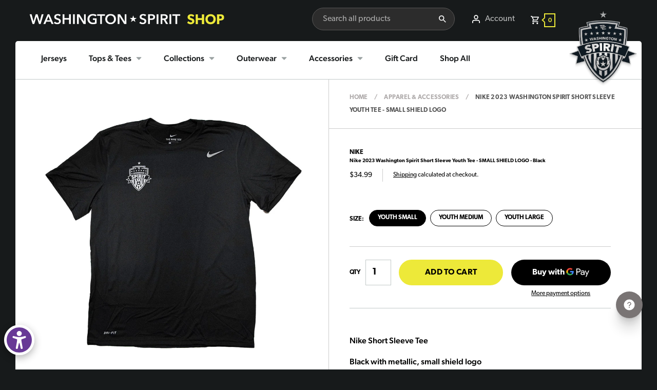

--- FILE ---
content_type: image/svg+xml
request_url: https://cdn.shopify.com/s/files/1/0615/2267/3876/files/Shopping_cart.svg?v=1707151906
body_size: -356
content:
<svg width="28" height="28" viewBox="0 0 28 28" fill="none" xmlns="http://www.w3.org/2000/svg">
<g clip-path="url(#clip0_50_4887)">
<path d="M17.9947 14.791C18.8385 14.791 19.581 14.3297 19.9635 13.6322L23.991 6.33099C24.4072 5.58849 23.8672 4.66599 23.0122 4.66599H6.36223L5.30473 2.41599H1.62598V4.66599H3.87598L7.92598 13.2047L6.40723 15.9497C5.58598 17.4572 6.66598 19.291 8.37598 19.291H21.876V17.041H8.37598L9.61348 14.791H17.9947ZM7.43098 6.91599H21.0997L17.9947 12.541H10.0972L7.43098 6.91599ZM8.37598 20.416C7.13848 20.416 6.13723 21.4285 6.13723 22.666C6.13723 23.9035 7.13848 24.916 8.37598 24.916C9.61348 24.916 10.626 23.9035 10.626 22.666C10.626 21.4285 9.61348 20.416 8.37598 20.416ZM19.626 20.416C18.3885 20.416 17.3872 21.4285 17.3872 22.666C17.3872 23.9035 18.3885 24.916 19.626 24.916C20.8635 24.916 21.876 23.9035 21.876 22.666C21.876 21.4285 20.8635 20.416 19.626 20.416Z" fill="black"/>
</g>
<defs>
<clipPath id="clip0_50_4887">
<rect width="27" height="27" fill="white" transform="translate(0.500977 0.165985)"/>
</clipPath>
</defs>
</svg>


--- FILE ---
content_type: image/svg+xml
request_url: https://www.washingtonspiritshop.com/cdn/shop/files/shopify_logo_600x.svg?v=1705695814
body_size: 3261
content:
<svg width="380" height="21" viewBox="0 0 380 21" fill="none" xmlns="http://www.w3.org/2000/svg">
<g clip-path="url(#clip0_120_1345)">
<path d="M202.543 3.04089L200.916 7.92229H195.666L199.913 10.9439L198.292 15.8311L202.543 12.8171L206.79 15.8387L205.168 10.9497L209.415 7.92804H204.166L202.543 3.04089Z" fill="white"/>
<path d="M0.730469 0.695984H4.51339L8.2689 14.6538H8.32372L12.6001 0.695984H16.1637L20.3578 14.6538H20.4126L24.2504 0.695984H27.9236L22.2493 19.7001H18.9049L14.3545 5.447H14.2996L9.74917 19.7001H6.40485L0.730469 0.695984Z" fill="white"/>
<path d="M35.9831 0.695984H38.971L47.3318 19.7001H43.3844L41.5752 15.3517H33.1596L31.4052 19.7001H27.54L35.9831 0.695984ZM40.3691 12.4527L37.3811 4.72227L34.3383 12.4527H40.3691Z" fill="white"/>
<path d="M59.1466 4.66865C58.7805 4.20275 58.2655 3.81354 57.5978 3.50103C56.9301 3.18851 56.2585 3.03129 55.583 3.03129C55.1816 3.03129 54.7782 3.08114 54.3768 3.17892C53.9755 3.27671 53.6093 3.43009 53.2803 3.63524C52.9514 3.84039 52.6812 4.1088 52.4717 4.44049C52.2622 4.77218 52.1564 5.16906 52.1564 5.63496C52.1564 6.06443 52.2485 6.43063 52.4306 6.73548C52.6127 7.04033 52.8652 7.29916 53.1844 7.5139C53.5036 7.72863 53.8932 7.91652 54.3494 8.07758C54.8057 8.23863 55.3089 8.39968 55.8571 8.56073C56.4778 8.75821 57.122 8.98062 57.7897 9.23178C58.4574 9.48294 59.0683 9.81272 59.6263 10.2249C60.1844 10.6371 60.6406 11.1548 60.997 11.7818C61.3533 12.4087 61.5315 13.1871 61.5315 14.117C61.5315 15.137 61.3396 16.0266 60.9558 16.7878C60.5721 17.5489 60.061 18.1797 59.4207 18.6801C58.7805 19.1805 58.0325 19.5563 57.1729 19.8075C56.3133 20.0587 55.4087 20.1833 54.4591 20.1833C53.1981 20.1833 51.9645 19.9551 50.7584 19.4988C49.5522 19.0425 48.5654 18.3676 47.7979 17.4722L50.265 15.2175C50.7408 15.8617 51.3752 16.3717 52.1701 16.7475C52.9651 17.1233 53.7464 17.3112 54.5139 17.3112C54.9153 17.3112 55.3265 17.2614 55.7475 17.1636C56.1684 17.0658 56.5463 16.899 56.8851 16.667C57.2238 16.435 57.4979 16.1436 57.7075 15.7946C57.917 15.4457 58.0227 15.0124 58.0227 14.4928C58.0227 13.9732 57.9033 13.5763 57.6663 13.2446C57.4294 12.913 57.1083 12.6273 56.7069 12.3857C56.3055 12.1441 55.8297 11.9332 55.2815 11.7549C54.7332 11.5766 54.1575 11.3887 53.5545 11.1912C52.969 11.0129 52.3855 10.7982 51.8001 10.547C51.2146 10.2959 50.6899 9.9661 50.2239 9.55388C49.7578 9.14167 49.378 8.63742 49.0862 8.03731C48.7945 7.4372 48.6476 6.69138 48.6476 5.79601C48.6476 4.8297 48.8532 3.9976 49.2644 3.29971C49.6756 2.60182 50.2141 2.02472 50.8818 1.56841C51.5494 1.1121 52.3072 0.772737 53.157 0.548415C54.0068 0.324093 54.8703 0.212891 55.7475 0.212891C56.7343 0.212891 57.7349 0.383529 58.7491 0.722887C59.7634 1.06225 60.6445 1.57224 61.3944 2.25288L59.1466 4.66865Z" fill="white"/>
<path d="M64.9854 0.695984H68.4393V8.37277H77.5129V0.695984H80.9668V19.7001H77.5129V11.2717H68.4393V19.7001H64.9854V0.695984Z" fill="white"/>
<path d="M85.2432 0.695984H88.6971V19.7001H85.2432V0.695984Z" fill="white"/>
<path d="M92.9736 0.695984H97.5515L106.57 14.9222H106.625V0.695984H110.079V19.7001H105.693L96.4824 5.01753H96.4276V19.7001H92.9736V0.695984Z" fill="white"/>
<path d="M131.351 18.707C130.364 19.1729 129.281 19.5352 128.102 19.7941C126.924 20.0529 125.567 20.1833 124.031 20.1833C122.496 20.1833 121.026 19.9379 119.728 19.4451C118.43 18.9524 117.315 18.2641 116.383 17.3783C115.451 16.4925 114.725 15.4361 114.204 14.211C113.683 12.9858 113.423 11.6303 113.423 10.1444C113.423 8.65851 113.693 7.24931 114.232 6.02417C114.77 4.79903 115.51 3.75603 116.452 2.89708C117.394 2.03814 118.504 1.37668 119.783 0.910781C121.061 0.444882 122.451 0.212891 123.949 0.212891C125.447 0.212891 126.924 0.431461 128.212 0.870518C129.5 1.30958 130.538 1.88668 131.323 2.60182L128.938 5.12496C128.445 4.58813 127.756 4.13181 126.869 3.75603C125.982 3.38024 125.018 3.19234 123.977 3.19234C122.935 3.19234 122.026 3.37065 121.194 3.72918C120.362 4.08771 119.655 4.57854 119.07 5.20549C118.484 5.83244 118.032 6.56484 117.713 7.40653C117.394 8.24821 117.233 9.16084 117.233 10.1444C117.233 11.128 117.394 12.1 117.713 12.9494C118.032 13.7987 118.49 14.5369 119.084 15.1638C119.677 15.7908 120.399 16.2778 121.249 16.6267C122.099 16.9757 123.062 17.1501 124.141 17.1501C125.621 17.1501 126.91 16.9258 128.006 16.4791V11.6476H123.922V8.85599H131.351V18.707Z" fill="white"/>
<path d="M138.149 3.6486H132.2V0.695984H147.551V3.6486H141.603V19.7001H138.149V3.6486Z" fill="white"/>
<path d="M148.045 10.1444C148.045 8.624 148.305 7.24931 148.826 6.02417C149.347 4.79903 150.07 3.75603 150.992 2.89708C151.914 2.03814 153.011 1.37668 154.281 0.910781C155.552 0.444882 156.936 0.212891 158.434 0.212891C159.932 0.212891 161.35 0.444882 162.628 0.910781C163.907 1.37668 165.013 2.03814 165.945 2.89708C166.877 3.75603 167.604 4.79903 168.125 6.02417C168.645 7.24931 168.906 8.624 168.906 10.1444C168.906 11.6648 168.645 12.9858 168.125 14.211C167.604 15.4361 166.877 16.4925 165.945 17.3783C165.013 18.2641 163.907 18.9524 162.628 19.4451C161.35 19.9379 159.952 20.1833 158.434 20.1833C156.917 20.1833 155.552 19.9379 154.281 19.4451C153.011 18.9524 151.914 18.2641 150.992 17.3783C150.07 16.4925 149.347 15.4361 148.826 14.211C148.305 12.9858 148.045 11.6303 148.045 10.1444ZM151.8 10.1444C151.8 11.1644 151.961 12.1 152.28 12.9494C152.599 13.7987 153.057 14.5369 153.651 15.1638C154.244 15.7908 154.949 16.2778 155.762 16.6267C156.574 16.9757 157.475 17.1501 158.462 17.1501C159.449 17.1501 160.353 16.9757 161.175 16.6267C161.998 16.2778 162.707 15.7908 163.3 15.1638C163.893 14.5369 164.351 13.7987 164.671 12.9494C164.99 12.1 165.15 11.1644 165.15 10.1444C165.15 9.12441 164.99 8.24821 164.671 7.40653C164.351 6.56484 163.899 5.83244 163.314 5.20549C162.728 4.57854 162.025 4.08771 161.203 3.72918C160.381 3.37065 159.466 3.19234 158.462 3.19234C157.457 3.19234 156.547 3.37065 155.734 3.72918C154.922 4.08771 154.223 4.57854 153.637 5.20549C153.052 5.83244 152.599 6.56484 152.28 7.40653C151.961 8.24821 151.8 9.16084 151.8 10.1444Z" fill="white"/>
<path d="M172.25 0.695984H176.828L185.847 14.9222H185.901V0.695984H189.355V19.7001H184.969L175.759 5.01753H175.704V19.7001H172.25V0.695984Z" fill="white"/>
<path d="M225.622 4.66865C225.256 4.20275 224.741 3.81354 224.073 3.50103C223.406 3.18851 222.734 3.03129 222.059 3.03129C221.657 3.03129 221.254 3.08114 220.852 3.17892C220.451 3.27671 220.085 3.43009 219.756 3.63524C219.427 3.84039 219.157 4.1088 218.947 4.44049C218.738 4.77218 218.632 5.16906 218.632 5.63496C218.632 6.06443 218.724 6.43063 218.906 6.73548C219.088 7.04033 219.341 7.29916 219.66 7.5139C219.979 7.72863 220.369 7.91652 220.825 8.07758C221.281 8.23863 221.784 8.39968 222.333 8.56073C222.953 8.75821 223.598 8.98062 224.265 9.23178C224.933 9.48294 225.544 9.81272 226.102 10.2249C226.66 10.6371 227.116 11.1548 227.473 11.7818C227.829 12.4087 228.007 13.1871 228.007 14.117C228.007 15.137 227.815 16.0266 227.431 16.7878C227.048 17.5489 226.537 18.1797 225.896 18.6801C225.256 19.1805 224.508 19.5563 223.649 19.8075C222.789 20.0587 221.884 20.1833 220.935 20.1833C219.674 20.1833 218.44 19.9551 217.234 19.4988C216.028 19.0425 215.041 18.3676 214.273 17.4722L216.741 15.2175C217.216 15.8617 217.851 16.3717 218.646 16.7475C219.441 17.1233 220.222 17.3112 220.99 17.3112C221.391 17.3112 221.802 17.2614 222.223 17.1636C222.644 17.0658 223.022 16.899 223.361 16.667C223.699 16.435 223.974 16.1436 224.183 15.7946C224.393 15.4457 224.498 15.0124 224.498 14.4928C224.498 13.9732 224.379 13.5763 224.142 13.2446C223.905 12.913 223.584 12.6273 223.182 12.3857C222.781 12.1441 222.305 11.9332 221.757 11.7549C221.209 11.5766 220.633 11.3887 220.03 11.1912C219.445 11.0129 218.861 10.7982 218.276 10.547C217.69 10.2959 217.165 9.9661 216.699 9.55388C216.233 9.14167 215.854 8.63742 215.562 8.03731C215.27 7.4372 215.123 6.69138 215.123 5.79601C215.123 4.8297 215.329 3.9976 215.74 3.29971C216.151 2.60182 216.69 2.02472 217.357 1.56841C218.025 1.1121 218.783 0.772737 219.633 0.548415C220.482 0.324093 221.346 0.212891 222.223 0.212891C223.21 0.212891 224.21 0.383529 225.225 0.722887C226.239 1.06225 227.12 1.57224 227.87 2.25288L225.622 4.66865Z" fill="white"/>
<path d="M231.461 0.695984H237.793C238.907 0.695984 239.914 0.793765 240.809 0.991245C241.703 1.18872 242.471 1.51083 243.111 1.95755C243.752 2.40428 244.245 2.97755 244.592 3.67544C244.938 4.37333 245.112 5.21501 245.112 6.19858C245.112 7.255 244.911 8.14078 244.509 8.85593C244.108 9.57108 243.564 10.1482 242.878 10.5872C242.193 11.0263 241.394 11.3426 240.48 11.5401C239.565 11.7376 238.598 11.8354 237.574 11.8354H234.915V19.7001H231.461V0.695984ZM237.327 8.99014C237.893 8.99014 238.433 8.94988 238.945 8.86935C239.456 8.78883 239.914 8.64503 240.315 8.43988C240.717 8.23473 241.038 7.95289 241.275 7.59436C241.512 7.23583 241.631 6.77185 241.631 6.19858C241.631 5.62531 241.512 5.19201 241.275 4.84306C241.038 4.49412 240.722 4.22186 240.329 4.02438C239.935 3.8269 239.489 3.69845 238.986 3.63517C238.482 3.5719 237.967 3.54123 237.437 3.54123H234.915V8.99014H237.327Z" fill="white"/>
<path d="M248.183 0.695984H251.637V19.7001H248.183V0.695984Z" fill="white"/>
<path d="M255.913 0.695984H262.657C263.571 0.695984 264.456 0.789931 265.316 0.977824C266.175 1.16572 266.937 1.4744 267.604 1.90387C268.272 2.33334 268.807 2.89702 269.208 3.59491C269.61 4.2928 269.811 5.14216 269.811 6.14489C269.811 7.52342 269.414 8.64503 268.619 9.51356C267.824 10.3821 266.741 10.9669 265.37 11.2717L270.551 19.7001H266.385L261.889 11.6475H259.367V19.7001H255.913V0.695984ZM262.191 8.88277C262.684 8.88277 263.177 8.84634 263.671 8.7754C264.164 8.70446 264.607 8.57025 265 8.37277C265.394 8.17529 265.717 7.89345 265.973 7.52725C266.23 7.16105 266.357 6.69132 266.357 6.11805C266.357 5.59847 266.238 5.17475 266.001 4.84306C265.764 4.51137 265.462 4.2487 265.096 4.05122C264.73 3.85374 264.315 3.71954 263.849 3.6486C263.383 3.57766 262.931 3.54123 262.492 3.54123H259.367V8.88277H262.191Z" fill="white"/>
<path d="M273.155 0.695984H276.609V19.7001H273.155V0.695984Z" fill="white"/>
<path d="M284.806 3.6486H278.857V0.695984H294.208V3.6486H288.26V19.7001H284.806V3.6486Z" fill="white"/>
</g>
<path d="M379.608 6.8935C379.608 11.1364 376.55 12.8997 372.666 12.8997H370.324V19.9253H365.86V0.914856H372.666C376.55 0.914856 379.608 2.65059 379.608 6.8935ZM375.09 6.8935C375.09 4.96491 373.74 4.35878 372.032 4.35878H370.296V9.45578H372.032C373.768 9.45578 375.09 8.84965 375.09 6.8935Z" fill="#EDE939"/>
<path d="M363.35 10.4477C363.35 16.5916 358.914 20.2559 353.266 20.2559C347.618 20.2559 343.183 16.5916 343.183 10.4477C343.183 4.3037 347.618 0.611816 353.266 0.611816C358.914 0.611816 363.35 4.3037 363.35 10.4477ZM358.832 10.3374C358.832 6.72822 356.435 4.4139 353.266 4.4139C350.098 4.4139 347.701 6.70067 347.701 10.3374C347.701 13.9742 350.098 16.2885 353.266 16.2885C356.435 16.2885 358.832 13.9742 358.832 10.3374Z" fill="#EDE939"/>
<path d="M340.687 19.9253H336.224V11.963H328.592V19.9253H324.129V0.914856H328.592V8.27107H336.224V0.914856H340.687V19.9253Z" fill="#EDE939"/>
<path d="M321.767 14.1395C321.767 18.2447 318.075 20.2559 314.383 20.2559C311.628 20.2559 309.176 18.8232 307.633 17.3906L309.837 14.1395C311.214 15.5722 313.336 16.5365 314.796 16.5365C316.229 16.5365 317.331 15.8477 317.331 14.5803C317.331 13.2854 315.926 12.7895 315.099 12.4864C314.273 12.1834 312.84 11.6874 312.206 11.4119C311.738 11.1915 310.774 10.8334 309.947 10.0344C309.121 9.26293 308.459 8.16088 308.459 6.37004C308.459 4.55165 309.341 3.11898 310.443 2.20978C311.518 1.30059 313.253 0.694458 315.457 0.694458C317.662 0.694458 320.196 1.74141 321.491 3.03632L319.59 6.14963C318.488 5.04757 316.78 4.22103 315.347 4.22103C313.915 4.22103 312.868 4.77206 312.868 5.92922C312.868 7.08637 313.942 7.52719 314.796 7.85781C315.623 8.18843 317.028 8.68435 317.634 8.93231C320.058 9.81396 321.767 11.3844 321.767 14.1395Z" fill="#EDE939"/>
<defs>
<clipPath id="clip0_120_1345">
<rect width="293.478" height="19.9704" fill="white" transform="translate(0.730469 0.212891)"/>
</clipPath>
</defs>
</svg>


--- FILE ---
content_type: image/svg+xml
request_url: https://www.washingtonspiritshop.com/cdn/shop/files/top-left.svg?v=1707246347
body_size: -690
content:
<svg width="5" height="5" viewBox="0 0 5 5" fill="none" xmlns="http://www.w3.org/2000/svg">
<path fill-rule="evenodd" clip-rule="evenodd" d="M5 0H0V5C0 2.23858 2.23858 0 5 0Z" fill="#171A1B"></path>
</svg>

--- FILE ---
content_type: image/svg+xml
request_url: https://www.washingtonspiritshop.com/cdn/shop/files/top-right.svg?v=1707246347
body_size: -696
content:
<svg width="5" height="5" viewBox="0 0 5 5" fill="none" xmlns="http://www.w3.org/2000/svg">
<path fill-rule="evenodd" clip-rule="evenodd" d="M0 0H5V5C5 2.23858 2.76142 0 0 0Z" fill="#171A1B"></path>
</svg>